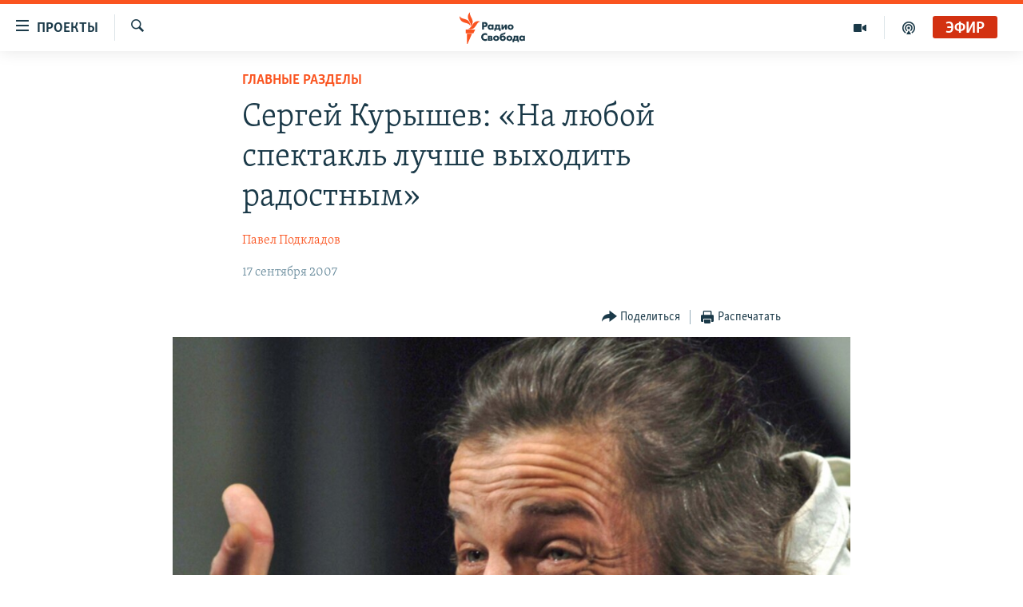

--- FILE ---
content_type: text/html; charset=utf-8
request_url: https://www.svoboda.org/a/412299.html
body_size: 19206
content:

<!DOCTYPE html>
<html lang="ru" dir="ltr" class="no-js">
<head>
<link href="/Content/responsive/RFE/ru-RU/RFE-ru-RU.css?&amp;av=0.0.0.0&amp;cb=374" rel="stylesheet"/>
<script src="https://tags.svoboda.org/rferl-pangea/prod/utag.sync.js"></script> <script type='text/javascript' src='https://www.youtube.com/iframe_api' async></script>
<link rel="manifest" href="/manifest.json">
<script type="text/javascript">
//a general 'js' detection, must be on top level in <head>, due to CSS performance
document.documentElement.className = "js";
var cacheBuster = "374";
var appBaseUrl = "/";
var imgEnhancerBreakpoints = [0, 144, 256, 408, 650, 1023, 1597];
var isLoggingEnabled = false;
var isPreviewPage = false;
var isLivePreviewPage = false;
if (!isPreviewPage) {
window.RFE = window.RFE || {};
window.RFE.cacheEnabledByParam = window.location.href.indexOf('nocache=1') === -1;
const url = new URL(window.location.href);
const params = new URLSearchParams(url.search);
// Remove the 'nocache' parameter
params.delete('nocache');
// Update the URL without the 'nocache' parameter
url.search = params.toString();
window.history.replaceState(null, '', url.toString());
} else {
window.addEventListener('load', function() {
const links = window.document.links;
for (let i = 0; i < links.length; i++) {
links[i].href = '#';
links[i].target = '_self';
}
})
}
// Iframe & Embed detection
var embedProperties = {};
try {
// Reliable way to check if we are in an iframe.
var isIframe = window.self !== window.top;
embedProperties.is_iframe = isIframe;
if (!isIframe) {
embedProperties.embed_context = "main";
} else {
// We are in an iframe. Let's try to access the parent.
// This access will only fail with strict cross-origin (without document.domain).
var parentLocation = window.top.location;
// The access succeeded. Now we explicitly compare the hostname.
if (window.location.hostname === parentLocation.hostname) {
embedProperties.embed_context = "embed_self";
} else {
// Hostname is different (e.g. different subdomain with document.domain)
embedProperties.embed_context = "embed_cross";
}
// Since the access works, we can safely get the details.
embedProperties.url_parent = parentLocation.href;
embedProperties.title_parent = window.top.document.title;
}
} catch (err) {
// We are in an iframe, and an error occurred, probably due to cross-origin restrictions.
embedProperties.is_iframe = true;
embedProperties.embed_context = "embed_cross";
// We cannot access the properties of window.top.
// `document.referrer` can sometimes provide the URL of the parent page.
// It is not 100% reliable, but it is the best we can do in this situation.
embedProperties.url_parent = document.referrer || null;
embedProperties.title_parent = null; // We can't get to the title in a cross-origin scenario.
}
var pwaEnabled = false;
var swCacheDisabled;
</script>
<meta charset="utf-8" />
<title>Сергей Курышев: &#171;На любой спектакль лучше выходить радостным&#187;</title>
<meta name="description" content="23 и 24 сентября, в Москву приезжает петербургский Малый драматический театр — театр Европы со спектаклем &#171;Жизнь и судьба&#187;, поставленным Львом Додиным по роману Василия Гроссмана. Сергея Курышева — одного из ведущих артистов Малого драматического — знает весь театральный мир." />
<meta name="keywords" content="Главные разделы" />
<meta name="viewport" content="width=device-width, initial-scale=1.0" />
<meta http-equiv="X-UA-Compatible" content="IE=edge" />
<meta name="robots" content="max-image-preview:large"><meta name="yandex-verification" content="b0c9281571f3c335" /><meta name="yandex-verification" content="18b059b061a56c18" /><meta name="yandex-verification" content="467654ae30b15a06" /> <script type="text/javascript"> (function(c,l,a,r,i,t,y){ c[a]=c[a]||function(){(c[a].q=c[a].q||[]).push(arguments)}; t=l.createElement(r);t.async=1;t.src="https://www.clarity.ms/tag/"+i; y=l.getElementsByTagName(r)[0];y.parentNode.insertBefore(t,y); })(window, document, "clarity", "script", "qwvj9hjuis"); </script>
<link href="https://www.svoboda.org/a/412299.html" rel="canonical" />
<meta name="apple-mobile-web-app-title" content="RFE/RL" />
<meta name="apple-mobile-web-app-status-bar-style" content="black" />
<meta name="apple-itunes-app" content="app-id=478861937, app-argument=//412299.ltr" />
<meta content="Сергей Курышев: «На любой спектакль лучше выходить радостным»" property="og:title" />
<meta content="23 и 24 сентября, в Москву приезжает петербургский Малый драматический театр — театр Европы со спектаклем «Жизнь и судьба», поставленным Львом Додиным по роману Василия Гроссмана. Сергея Курышева — одного из ведущих артистов Малого драматического — знает весь театральный мир." property="og:description" />
<meta content="article" property="og:type" />
<meta content="https://www.svoboda.org/a/412299.html" property="og:url" />
<meta content="Радио Свобода" property="og:site_name" />
<meta content="https://www.facebook.com/radiosvoboda" property="article:publisher" />
<meta content="https://gdb.rferl.org/69963269-f898-4ddb-8364-1e38ec2a52de_w1200_h630.jpg" property="og:image" />
<meta content="1200" property="og:image:width" />
<meta content="630" property="og:image:height" />
<meta content="322210431200953" property="fb:app_id" />
<meta content="Павел Подкладов" name="Author" />
<meta content="summary_large_image" name="twitter:card" />
<meta content="@SvobodaRadio" name="twitter:site" />
<meta content="https://gdb.rferl.org/69963269-f898-4ddb-8364-1e38ec2a52de_w1200_h630.jpg" name="twitter:image" />
<meta content="Сергей Курышев: «На любой спектакль лучше выходить радостным»" name="twitter:title" />
<meta content="23 и 24 сентября, в Москву приезжает петербургский Малый драматический театр — театр Европы со спектаклем «Жизнь и судьба», поставленным Львом Додиным по роману Василия Гроссмана. Сергея Курышева — одного из ведущих артистов Малого драматического — знает весь театральный мир." name="twitter:description" />
<link rel="amphtml" href="https://www.svoboda.org/amp/412299.html" />
<script type="application/ld+json">{"articleSection":"Главные разделы","isAccessibleForFree":true,"headline":"Сергей Курышев: «На любой спектакль лучше выходить радостным»","inLanguage":"ru-RU","keywords":"Главные разделы","author":{"@type":"Person","url":"https://www.svoboda.org/author/павел-подкладов/ivqv","description":"","image":{"@type":"ImageObject"},"name":"Павел Подкладов"},"datePublished":"2007-09-17 14:00:16Z","dateModified":"2007-09-17 14:00:16Z","publisher":{"logo":{"width":512,"height":220,"@type":"ImageObject","url":"https://www.svoboda.org/Content/responsive/RFE/ru-RU/img/logo.png"},"@type":"NewsMediaOrganization","url":"https://www.svoboda.org","sameAs":["https://www.facebook.com/radiosvoboda","https://twitter.com/SvobodaRadio","http://bit.ly/2vQLCnh","https://t.me/radiosvoboda","https://www.instagram.com/radiosvoboda/"],"name":"Радио Свобода","alternateName":"Радио Свобода"},"@context":"https://schema.org","@type":"NewsArticle","mainEntityOfPage":"https://www.svoboda.org/a/412299.html","url":"https://www.svoboda.org/a/412299.html","description":"23 и 24 сентября, в Москву приезжает петербургский Малый драматический театр — театр Европы со спектаклем «Жизнь и судьба», поставленным Львом Додиным по роману Василия Гроссмана. Сергея Курышева — одного из ведущих артистов Малого драматического — знает весь театральный мир.","image":{"width":1080,"height":608,"@type":"ImageObject","url":"https://gdb.rferl.org/69963269-f898-4ddb-8364-1e38ec2a52de_w1080_h608.jpg"},"name":"Сергей Курышев: «На любой спектакль лучше выходить радостным»"}</script>
<script src="/Scripts/responsive/infographics.b?v=dVbZ-Cza7s4UoO3BqYSZdbxQZVF4BOLP5EfYDs4kqEo1&amp;av=0.0.0.0&amp;cb=374"></script>
<script src="/Scripts/responsive/loader.b?v=C-JLefdHQ4ECvt5x4bMsJCTq2VRkcN8JUkP-IB-DzAI1&amp;av=0.0.0.0&amp;cb=374"></script>
<link rel="icon" type="image/svg+xml" href="/Content/responsive/RFE/img/webApp/favicon.svg" />
<link rel="alternate icon" href="/Content/responsive/RFE/img/webApp/favicon.ico" />
<link rel="mask-icon" color="#ea6903" href="/Content/responsive/RFE/img/webApp/favicon_safari.svg" />
<link rel="apple-touch-icon" sizes="152x152" href="/Content/responsive/RFE/img/webApp/ico-152x152.png" />
<link rel="apple-touch-icon" sizes="144x144" href="/Content/responsive/RFE/img/webApp/ico-144x144.png" />
<link rel="apple-touch-icon" sizes="114x114" href="/Content/responsive/RFE/img/webApp/ico-114x114.png" />
<link rel="apple-touch-icon" sizes="72x72" href="/Content/responsive/RFE/img/webApp/ico-72x72.png" />
<link rel="apple-touch-icon-precomposed" href="/Content/responsive/RFE/img/webApp/ico-57x57.png" />
<link rel="icon" sizes="192x192" href="/Content/responsive/RFE/img/webApp/ico-192x192.png" />
<link rel="icon" sizes="128x128" href="/Content/responsive/RFE/img/webApp/ico-128x128.png" />
<meta name="msapplication-TileColor" content="#ffffff" />
<meta name="msapplication-TileImage" content="/Content/responsive/RFE/img/webApp/ico-144x144.png" />
<link rel="preload" href="/Content/responsive/fonts/Skolar-Lt_Cyrl_v2.4.woff" type="font/woff" as="font" crossorigin="anonymous" />
<link rel="alternate" type="application/rss+xml" title="RFE/RL - Top Stories [RSS]" href="/api/" />
<link rel="sitemap" type="application/rss+xml" href="/sitemap.xml" />
<script type="text/javascript">
var analyticsData = Object.assign(embedProperties, {url:"https://www.svoboda.org/a/412299.html",property_id:"414",article_uid:"412299",page_title:"Сергей Курышев: «На любой спектакль лучше выходить радостным»",page_type:"article",content_type:"article",subcontent_type:"article",last_modified:"2007-09-17 14:00:16Z",pub_datetime:"2007-09-17 14:00:16Z",section:"главные разделы",english_section:"ru_articles",byline:"Павел Подкладов",categories:"ru_articles",domain:"www.svoboda.org",language:"Russian",language_service:"RFERL Russian",platform:"web",copied:"no",copied_article:"",copied_title:"",runs_js:"Yes",cms_release:"8.45.0.0.374",enviro_type:"prod",slug:"",entity:"RFE",short_language_service:"RU",platform_short:"W",page_name:"Сергей Курышев: «На любой спектакль лучше выходить радостным»"});
// Push Analytics data as GTM message (without "event" attribute and before GTM initialization)
window.dataLayer = window.dataLayer || [];
window.dataLayer.push(analyticsData);
</script>
<script type="text/javascript" data-cookiecategory="analytics">
var gtmEventObject = {event: 'page_meta_ready'};window.dataLayer = window.dataLayer || [];window.dataLayer.push(gtmEventObject);
var renderGtm = "true";
if (renderGtm === "true") {
(function(w,d,s,l,i){w[l]=w[l]||[];w[l].push({'gtm.start':new Date().getTime(),event:'gtm.js'});var f=d.getElementsByTagName(s)[0],j=d.createElement(s),dl=l!='dataLayer'?'&l='+l:'';j.async=true;j.src='//www.googletagmanager.com/gtm.js?id='+i+dl;f.parentNode.insertBefore(j,f);})(window,document,'script','dataLayer','GTM-WXZBPZ');
}
</script>
</head>
<body class=" nav-no-loaded cc_theme pg-article pg-article--single-column print-lay-article use-sticky-share nojs-images ">
<noscript><iframe src="https://www.googletagmanager.com/ns.html?id=GTM-WXZBPZ" height="0" width="0" style="display:none;visibility:hidden"></iframe></noscript> <script type="text/javascript" data-cookiecategory="analytics">
var gtmEventObject = {event: 'page_meta_ready'};window.dataLayer = window.dataLayer || [];window.dataLayer.push(gtmEventObject);
var renderGtm = "true";
if (renderGtm === "true") {
(function(w,d,s,l,i){w[l]=w[l]||[];w[l].push({'gtm.start':new Date().getTime(),event:'gtm.js'});var f=d.getElementsByTagName(s)[0],j=d.createElement(s),dl=l!='dataLayer'?'&l='+l:'';j.async=true;j.src='//www.googletagmanager.com/gtm.js?id='+i+dl;f.parentNode.insertBefore(j,f);})(window,document,'script','dataLayer','GTM-WXZBPZ');
}
</script>
<!--Analytics tag js version start-->
<script type="text/javascript" data-cookiecategory="analytics">
var utag_data = Object.assign({}, analyticsData, {pub_year:"2007",pub_month:"09",pub_day:"17",pub_hour:"14",pub_weekday:"Monday"});
if(typeof(TealiumTagFrom)==='function' && typeof(TealiumTagSearchKeyword)==='function') {
var utag_from=TealiumTagFrom();var utag_searchKeyword=TealiumTagSearchKeyword();
if(utag_searchKeyword!=null && utag_searchKeyword!=='' && utag_data["search_keyword"]==null) utag_data["search_keyword"]=utag_searchKeyword;if(utag_from!=null && utag_from!=='') utag_data["from"]=TealiumTagFrom();}
if(window.top!== window.self&&utag_data.page_type==="snippet"){utag_data.page_type = 'iframe';}
try{if(window.top!==window.self&&window.self.location.hostname===window.top.location.hostname){utag_data.platform = 'self-embed';utag_data.platform_short = 'se';}}catch(e){if(window.top!==window.self&&window.self.location.search.includes("platformType=self-embed")){utag_data.platform = 'cross-promo';utag_data.platform_short = 'cp';}}
(function(a,b,c,d){ a="https://tags.svoboda.org/rferl-pangea/prod/utag.js"; b=document;c="script";d=b.createElement(c);d.src=a;d.type="text/java"+c;d.async=true; a=b.getElementsByTagName(c)[0];a.parentNode.insertBefore(d,a); })();
</script>
<!--Analytics tag js version end-->
<!-- Analytics tag management NoScript -->
<noscript>
<img style="position: absolute; border: none;" src="https://ssc.svoboda.org/b/ss/bbgprod,bbgentityrferl/1/G.4--NS/2021117238?pageName=rfe%3aru%3aw%3aarticle%3a%d0%a1%d0%b5%d1%80%d0%b3%d0%b5%d0%b9%20%d0%9a%d1%83%d1%80%d1%8b%d1%88%d0%b5%d0%b2%3a%20%c2%ab%d0%9d%d0%b0%20%d0%bb%d1%8e%d0%b1%d0%be%d0%b9%20%d1%81%d0%bf%d0%b5%d0%ba%d1%82%d0%b0%d0%ba%d0%bb%d1%8c%20%d0%bb%d1%83%d1%87%d1%88%d0%b5%20%d0%b2%d1%8b%d1%85%d0%be%d0%b4%d0%b8%d1%82%d1%8c%20%d1%80%d0%b0%d0%b4%d0%be%d1%81%d1%82%d0%bd%d1%8b%d0%bc%c2%bb&amp;c6=%d0%a1%d0%b5%d1%80%d0%b3%d0%b5%d0%b9%20%d0%9a%d1%83%d1%80%d1%8b%d1%88%d0%b5%d0%b2%3a%20%c2%ab%d0%9d%d0%b0%20%d0%bb%d1%8e%d0%b1%d0%be%d0%b9%20%d1%81%d0%bf%d0%b5%d0%ba%d1%82%d0%b0%d0%ba%d0%bb%d1%8c%20%d0%bb%d1%83%d1%87%d1%88%d0%b5%20%d0%b2%d1%8b%d1%85%d0%be%d0%b4%d0%b8%d1%82%d1%8c%20%d1%80%d0%b0%d0%b4%d0%be%d1%81%d1%82%d0%bd%d1%8b%d0%bc%c2%bb&amp;v36=8.45.0.0.374&amp;v6=D=c6&amp;g=https%3a%2f%2fwww.svoboda.org%2fa%2f412299.html&amp;c1=D=g&amp;v1=D=g&amp;events=event1,event52&amp;c16=rferl%20russian&amp;v16=D=c16&amp;c5=ru_articles&amp;v5=D=c5&amp;ch=%d0%93%d0%bb%d0%b0%d0%b2%d0%bd%d1%8b%d0%b5%20%d1%80%d0%b0%d0%b7%d0%b4%d0%b5%d0%bb%d1%8b&amp;c15=russian&amp;v15=D=c15&amp;c4=article&amp;v4=D=c4&amp;c14=412299&amp;v14=D=c14&amp;v20=no&amp;c17=web&amp;v17=D=c17&amp;mcorgid=518abc7455e462b97f000101%40adobeorg&amp;server=www.svoboda.org&amp;pageType=D=c4&amp;ns=bbg&amp;v29=D=server&amp;v25=rfe&amp;v30=414&amp;v105=D=User-Agent " alt="analytics" width="1" height="1" /></noscript>
<!-- End of Analytics tag management NoScript -->
<!--*** Accessibility links - For ScreenReaders only ***-->
<section>
<div class="sr-only">
<h2>Ссылки для упрощенного доступа</h2>
<ul>
<li><a href="#content" data-disable-smooth-scroll="1">Вернуться к основному содержанию</a></li>
<li><a href="#navigation" data-disable-smooth-scroll="1">Вернутся к главной навигации</a></li>
<li><a href="#txtHeaderSearch" data-disable-smooth-scroll="1">Вернутся к поиску</a></li>
</ul>
</div>
</section>
<div class="fb-quote"></div>
<div dir="ltr">
<div id="page">
<aside>
<div class="c-lightbox overlay-modal">
<div class="c-lightbox__intro">
<h2 class="c-lightbox__intro-title"></h2>
<button class="btn btn--rounded c-lightbox__btn c-lightbox__intro-next" title="Следующий">
<span class="ico ico--rounded ico-chevron-forward"></span>
<span class="sr-only">Следующий</span>
</button>
</div>
<div class="c-lightbox__nav">
<button class="btn btn--rounded c-lightbox__btn c-lightbox__btn--close" title="Закрыть">
<span class="ico ico--rounded ico-close"></span>
<span class="sr-only">Закрыть</span>
</button>
<button class="btn btn--rounded c-lightbox__btn c-lightbox__btn--prev" title="Предыдущий">
<span class="ico ico--rounded ico-chevron-backward"></span>
<span class="sr-only">Предыдущий</span>
</button>
<button class="btn btn--rounded c-lightbox__btn c-lightbox__btn--next" title="Следующий">
<span class="ico ico--rounded ico-chevron-forward"></span>
<span class="sr-only">Следующий</span>
</button>
</div>
<div class="c-lightbox__content-wrap">
<figure class="c-lightbox__content">
<span class="c-spinner c-spinner--lightbox">
<img src="/Content/responsive/img/player-spinner.png"
alt="пожалуйста, подождите"
title="пожалуйста, подождите" />
</span>
<div class="c-lightbox__img">
<div class="thumb">
<img src="" alt="" />
</div>
</div>
<figcaption>
<div class="c-lightbox__info c-lightbox__info--foot">
<span class="c-lightbox__counter"></span>
<span class="caption c-lightbox__caption"></span>
</div>
</figcaption>
</figure>
</div>
<div class="hidden">
<div class="content-advisory__box content-advisory__box--lightbox">
<span class="content-advisory__box-text">На этом изображение содержится контент, который некоторые пользователи могут счесть шокирующим или оскорбительным</span>
<button class="btn btn--transparent content-advisory__box-btn m-t-md" value="text" type="button">
<span class="btn__text">
Нажмите для просмотра
</span>
</button>
</div>
</div>
</div>
<div class="print-dialogue">
<div class="container">
<h3 class="print-dialogue__title section-head">Варианты печати:</h3>
<div class="print-dialogue__opts">
<ul class="print-dialogue__opt-group">
<li class="form__group form__group--checkbox">
<input class="form__check " id="checkboxImages" name="checkboxImages" type="checkbox" checked="checked" />
<label for="checkboxImages" class="form__label m-t-md">Изображения</label>
</li>
<li class="form__group form__group--checkbox">
<input class="form__check " id="checkboxMultimedia" name="checkboxMultimedia" type="checkbox" checked="checked" />
<label for="checkboxMultimedia" class="form__label m-t-md">Мультимедиа</label>
</li>
</ul>
<ul class="print-dialogue__opt-group">
<li class="form__group form__group--checkbox">
<input class="form__check " id="checkboxEmbedded" name="checkboxEmbedded" type="checkbox" checked="checked" />
<label for="checkboxEmbedded" class="form__label m-t-md">Встроенный контент и реклама</label>
</li>
<li class="hidden">
<input class="form__check " id="checkboxComments" name="checkboxComments" type="checkbox" />
<label for="checkboxComments" class="form__label m-t-md">Комментарии</label>
</li>
</ul>
</div>
<div class="print-dialogue__buttons">
<button class="btn btn--secondary close-button" type="button" title="Отменить">
<span class="btn__text ">Отменить</span>
</button>
<button class="btn btn-cust-print m-l-sm" type="button" title="Распечатать">
<span class="btn__text ">Распечатать</span>
</button>
</div>
</div>
</div>
<div class="ctc-message pos-fix">
<div class="ctc-message__inner">Ссылка была скопирована</div>
</div>
</aside>
<div class="hdr-20 hdr-20--big">
<div class="hdr-20__inner">
<div class="hdr-20__max pos-rel">
<div class="hdr-20__side hdr-20__side--primary d-flex">
<label data-for="main-menu-ctrl" data-switcher-trigger="true" data-switch-target="main-menu-ctrl" class="burger hdr-trigger pos-rel trans-trigger" data-trans-evt="click" data-trans-id="menu">
<span class="ico ico-close hdr-trigger__ico hdr-trigger__ico--close burger__ico burger__ico--close"></span>
<span class="ico ico-menu hdr-trigger__ico hdr-trigger__ico--open burger__ico burger__ico--open"></span>
<span class="burger__label">Проекты</span>
</label>
<div class="menu-pnl pos-fix trans-target" data-switch-target="main-menu-ctrl" data-trans-id="menu">
<div class="menu-pnl__inner">
<nav class="main-nav menu-pnl__item menu-pnl__item--first">
<ul class="main-nav__list accordeon" data-analytics-tales="false" data-promo-name="link" data-location-name="nav,secnav">
<li class="main-nav__item accordeon__item" data-switch-target="menu-item-3486">
<label class="main-nav__item-name main-nav__item-name--label accordeon__control-label" data-switcher-trigger="true" data-for="menu-item-3486">
Радио
<span class="ico ico-chevron-down main-nav__chev"></span>
</label>
<div class="main-nav__sub-list">
<a class="main-nav__item-name main-nav__item-name--link main-nav__item-name--sub" href="/programs" title="Радиопрограммы" >Радиопрограммы</a>
<a class="main-nav__item-name main-nav__item-name--link main-nav__item-name--sub" href="https://www.svoboda.org/p/7451.html" title="Подкасты" >Подкасты</a>
<a class="main-nav__item-name main-nav__item-name--link main-nav__item-name--sub" href="/schedule/radio.html#live-now" title="Расписание вещания" >Расписание вещания</a>
</div>
</li>
<li class="main-nav__item">
<a class="main-nav__item-name main-nav__item-name--link" href="/authors" title="Авторские проекты" data-item-name="responsive-authors" >Авторские проекты</a>
</li>
<li class="main-nav__item">
<a class="main-nav__item-name main-nav__item-name--link" href="/quotations" title="Цитаты Свободы" data-item-name="quotes-of-liberty" >Цитаты Свободы</a>
</li>
<li class="main-nav__item">
<a class="main-nav__item-name main-nav__item-name--link" href="/opinions" title="Мнения" data-item-name="opinions_resp" >Мнения</a>
</li>
<li class="main-nav__item">
<a class="main-nav__item-name main-nav__item-name--link" href="/regions" title="Регионы" data-item-name="regions" >Регионы</a>
</li>
<li class="main-nav__item">
<a class="main-nav__item-name main-nav__item-name--link" href="/subscribe" title="Подпишитесь на рассылку" data-item-name="mail-list" >Подпишитесь на рассылку</a>
</li>
</ul>
</nav>
<div class="menu-pnl__item">
<a href="https://www.sibreal.org" class="menu-pnl__item-link" alt="Сибирь.Реалии">Сибирь.Реалии</a>
<a href="https://www.severreal.org" class="menu-pnl__item-link" alt="Север.Реалии">Север.Реалии</a>
</div>
<div class="menu-pnl__item menu-pnl__item--social">
<h5 class="menu-pnl__sub-head">Социальные сети</h5>
<a href="https://www.facebook.com/radiosvoboda" title="Мы в Facebook" data-analytics-text="follow_on_facebook" class="btn btn--rounded btn--social-inverted menu-pnl__btn js-social-btn btn-facebook" target="_blank" rel="noopener">
<span class="ico ico-facebook-alt ico--rounded"></span>
</a>
<a href="https://twitter.com/SvobodaRadio" title="Мы в Twitter" data-analytics-text="follow_on_twitter" class="btn btn--rounded btn--social-inverted menu-pnl__btn js-social-btn btn-twitter" target="_blank" rel="noopener">
<span class="ico ico-twitter ico--rounded"></span>
</a>
<a href="http://bit.ly/2vQLCnh" title="Присоединяйтесь в Youtube" data-analytics-text="follow_on_youtube" class="btn btn--rounded btn--social-inverted menu-pnl__btn js-social-btn btn-youtube" target="_blank" rel="noopener">
<span class="ico ico-youtube ico--rounded"></span>
</a>
<a href="https://t.me/radiosvoboda" title="Подпишитесь в Telegram" data-analytics-text="follow_on_telegram" class="btn btn--rounded btn--social-inverted menu-pnl__btn js-social-btn btn-telegram" target="_blank" rel="noopener">
<span class="ico ico-telegram ico--rounded"></span>
</a>
<a href="https://www.instagram.com/radiosvoboda/" title="Подпишитесь на нашу страницу в Instagram" data-analytics-text="follow_on_instagram" class="btn btn--rounded btn--social-inverted menu-pnl__btn js-social-btn btn-instagram" target="_blank" rel="noopener">
<span class="ico ico-instagram ico--rounded"></span>
</a>
</div>
<div class="menu-pnl__item">
<a href="/navigation/allsites" class="menu-pnl__item-link">
<span class="ico ico-languages "></span>
Все сайты РСЕ/РС
</a>
</div>
</div>
</div>
<label data-for="top-search-ctrl" data-switcher-trigger="true" data-switch-target="top-search-ctrl" class="top-srch-trigger hdr-trigger">
<span class="ico ico-close hdr-trigger__ico hdr-trigger__ico--close top-srch-trigger__ico top-srch-trigger__ico--close"></span>
<span class="ico ico-search hdr-trigger__ico hdr-trigger__ico--open top-srch-trigger__ico top-srch-trigger__ico--open"></span>
</label>
<div class="srch-top srch-top--in-header" data-switch-target="top-search-ctrl">
<div class="container">
<form action="/s" class="srch-top__form srch-top__form--in-header" id="form-topSearchHeader" method="get" role="search"><label for="txtHeaderSearch" class="sr-only">Искать</label>
<input type="text" id="txtHeaderSearch" name="k" placeholder="текст для поиска..." accesskey="s" value="" class="srch-top__input analyticstag-event" onkeydown="if (event.keyCode === 13) { FireAnalyticsTagEventOnSearch('search', $dom.get('#txtHeaderSearch')[0].value) }" />
<button title="Искать" type="submit" class="btn btn--top-srch analyticstag-event" onclick="FireAnalyticsTagEventOnSearch('search', $dom.get('#txtHeaderSearch')[0].value) ">
<span class="ico ico-search"></span>
</button></form>
</div>
</div>
<a href="/" class="main-logo-link">
<img src="/Content/responsive/RFE/ru-RU/img/logo-compact.svg?cb=374" class="main-logo main-logo--comp" alt="site logo">
<img src="/Content/responsive/RFE/ru-RU/img/logo.svg?cb=374" class="main-logo main-logo--big" alt="site logo">
</a>
</div>
<div class="hdr-20__side hdr-20__side--secondary d-flex">
<a href="/p/7451.html" title="подкасты" class="hdr-20__secondary-item" data-item-name="podcast">
<span class="ico ico-podcast hdr-20__secondary-icon"></span>
</a>
<a href="/z/959" title="Видео" class="hdr-20__secondary-item" data-item-name="video">
<span class="ico ico-video hdr-20__secondary-icon"></span>
</a>
<a href="/s" title="Искать" class="hdr-20__secondary-item hdr-20__secondary-item--search" data-item-name="search">
<span class="ico ico-search hdr-20__secondary-icon hdr-20__secondary-icon--search"></span>
</a>
<div class="hdr-20__secondary-item live-b-drop">
<div class="live-b-drop__off">
<a href="/live/audio/81" class="live-b-drop__link" title="Эфир" data-item-name="live">
<span class="badge badge--live-btn badge--live">
Эфир
</span>
</a>
</div>
<div class="live-b-drop__on hidden">
<label data-for="live-ctrl" data-switcher-trigger="true" data-switch-target="live-ctrl" class="live-b-drop__label pos-rel">
<span class="badge badge--live badge--live-btn">
Эфир
</span>
<span class="ico ico-close live-b-drop__label-ico live-b-drop__label-ico--close"></span>
</label>
<div class="live-b-drop__panel" id="targetLivePanelDiv" data-switch-target="live-ctrl"></div>
</div>
</div>
<div class="srch-bottom">
<form action="/s" class="srch-bottom__form d-flex" id="form-bottomSearch" method="get" role="search"><label for="txtSearch" class="sr-only">Искать</label>
<input type="search" id="txtSearch" name="k" placeholder="текст для поиска..." accesskey="s" value="" class="srch-bottom__input analyticstag-event" onkeydown="if (event.keyCode === 13) { FireAnalyticsTagEventOnSearch('search', $dom.get('#txtSearch')[0].value) }" />
<button title="Искать" type="submit" class="btn btn--bottom-srch analyticstag-event" onclick="FireAnalyticsTagEventOnSearch('search', $dom.get('#txtSearch')[0].value) ">
<span class="ico ico-search"></span>
</button></form>
</div>
</div>
<img src="/Content/responsive/RFE/ru-RU/img/logo-print.gif?cb=374" class="logo-print" loading="lazy" alt="site logo">
<img src="/Content/responsive/RFE/ru-RU/img/logo-print_color.png?cb=374" class="logo-print logo-print--color" loading="lazy" alt="site logo">
</div>
</div>
</div>
<script>
if (document.body.className.indexOf('pg-home') > -1) {
var nav2In = document.querySelector('.hdr-20__inner');
var nav2Sec = document.querySelector('.hdr-20__side--secondary');
var secStyle = window.getComputedStyle(nav2Sec);
if (nav2In && window.pageYOffset < 150 && secStyle['position'] !== 'fixed') {
nav2In.classList.add('hdr-20__inner--big')
}
}
</script>
<div class="c-hlights c-hlights--breaking c-hlights--no-item" data-hlight-display="mobile,desktop">
<div class="c-hlights__wrap container p-0">
<div class="c-hlights__nav">
<a role="button" href="#" title="Предыдущий">
<span class="ico ico-chevron-backward m-0"></span>
<span class="sr-only">Предыдущий</span>
</a>
<a role="button" href="#" title="Следующий">
<span class="ico ico-chevron-forward m-0"></span>
<span class="sr-only">Следующий</span>
</a>
</div>
<span class="c-hlights__label">
<span class="">Новость часа</span>
<span class="switcher-trigger">
<label data-for="more-less-1" data-switcher-trigger="true" class="switcher-trigger__label switcher-trigger__label--more p-b-0" title="Показать больше">
<span class="ico ico-chevron-down"></span>
</label>
<label data-for="more-less-1" data-switcher-trigger="true" class="switcher-trigger__label switcher-trigger__label--less p-b-0" title="Свернуть">
<span class="ico ico-chevron-up"></span>
</label>
</span>
</span>
<ul class="c-hlights__items switcher-target" data-switch-target="more-less-1">
</ul>
</div>
</div> <div id="content">
<main class="container">
<div class="hdr-container">
<div class="row">
<div class="col-xs-12 col-sm-12 col-md-10 col-md-offset-1">
<div class="row">
<div class="col-category col-xs-12 col-md-8 col-md-offset-2"> <div class="category js-category">
<a class="" href="/z/11">Главные разделы</a> </div>
</div><div class="col-title col-xs-12 col-md-8 col-md-offset-2"> <h1 class="title pg-title">
Сергей Курышев: &#171;На любой спектакль лучше выходить радостным&#187;
</h1>
</div><div class="col-publishing-details col-xs-12 col-md-8 col-md-offset-2"> <div class="publishing-details ">
<div class="links">
<ul class="links__list">
<li class="links__item">
<a class="links__item-link" href="/author/павел-подкладов/ivqv" title="Павел Подкладов">Павел Подкладов</a>
</li>
</ul>
</div>
<div class="published">
<span class="date" >
<time pubdate="pubdate" datetime="2007-09-17T17:00:16+03:00">
17 сентября 2007
</time>
</span>
</div>
</div>
</div><div class="col-xs-12 col-md-8 col-md-offset-2"> <div class="col-article-tools pos-rel article-share">
<div class="col-article-tools__end">
<div class="share--box">
<div class="sticky-share-container" style="display:none">
<div class="container">
<a href="https://www.svoboda.org" id="logo-sticky-share">&nbsp;</a>
<div class="pg-title pg-title--sticky-share">
Сергей Курышев: &#171;На любой спектакль лучше выходить радостным&#187;
</div>
<div class="sticked-nav-actions">
<!--This part is for sticky navigation display-->
<p class="buttons link-content-sharing p-0 ">
<button class="btn btn--link btn-content-sharing p-t-0 " id="btnContentSharing" value="text" role="Button" type="" title="поделиться в других соцсетях">
<span class="ico ico-share ico--l"></span>
<span class="btn__text ">
Поделиться
</span>
</button>
</p>
<aside class="content-sharing js-content-sharing js-content-sharing--apply-sticky content-sharing--sticky"
role="complementary"
data-share-url="https://www.svoboda.org/a/412299.html" data-share-title="Сергей Курышев: &#171;На любой спектакль лучше выходить радостным&#187;" data-share-text="23 и 24 сентября, в Москву приезжает петербургский Малый драматический театр — театр Европы со спектаклем &#171;Жизнь и судьба&#187;, поставленным Львом Додиным по роману Василия Гроссмана. Сергея Курышева — одного из ведущих артистов Малого драматического — знает весь театральный мир.">
<div class="content-sharing__popover">
<h6 class="content-sharing__title">Поделиться</h6>
<button href="#close" id="btnCloseSharing" class="btn btn--text-like content-sharing__close-btn">
<span class="ico ico-close ico--l"></span>
</button>
<ul class="content-sharing__list">
<li class="content-sharing__item">
<div class="ctc ">
<input type="text" class="ctc__input" readonly="readonly">
<a href="" js-href="https://www.svoboda.org/a/412299.html" class="content-sharing__link ctc__button">
<span class="ico ico-copy-link ico--rounded ico--s"></span>
<span class="content-sharing__link-text">Скопировать ссылку</span>
</a>
</div>
</li>
<li class="content-sharing__item">
<a href="https://facebook.com/sharer.php?u=https%3a%2f%2fwww.svoboda.org%2fa%2f412299.html"
data-analytics-text="share_on_facebook"
title="Facebook" target="_blank"
class="content-sharing__link js-social-btn">
<span class="ico ico-facebook ico--rounded ico--s"></span>
<span class="content-sharing__link-text">Facebook</span>
</a>
</li>
<li class="content-sharing__item">
<a href="https://twitter.com/share?url=https%3a%2f%2fwww.svoboda.org%2fa%2f412299.html&amp;text=%d0%a1%d0%b5%d1%80%d0%b3%d0%b5%d0%b9+%d0%9a%d1%83%d1%80%d1%8b%d1%88%d0%b5%d0%b2%3a+%c2%ab%d0%9d%d0%b0+%d0%bb%d1%8e%d0%b1%d0%be%d0%b9+%d1%81%d0%bf%d0%b5%d0%ba%d1%82%d0%b0%d0%ba%d0%bb%d1%8c+%d0%bb%d1%83%d1%87%d1%88%d0%b5+%d0%b2%d1%8b%d1%85%d0%be%d0%b4%d0%b8%d1%82%d1%8c+%d1%80%d0%b0%d0%b4%d0%be%d1%81%d1%82%d0%bd%d1%8b%d0%bc%c2%bb"
data-analytics-text="share_on_twitter"
title="X (Twitter)" target="_blank"
class="content-sharing__link js-social-btn">
<span class="ico ico-twitter ico--rounded ico--s"></span>
<span class="content-sharing__link-text">X (Twitter)</span>
</a>
</li>
<li class="content-sharing__item">
<a href="https://telegram.me/share/url?url=https%3a%2f%2fwww.svoboda.org%2fa%2f412299.html"
data-analytics-text="share_on_telegram"
title="Telegram" target="_blank"
class="content-sharing__link js-social-btn">
<span class="ico ico-telegram ico--rounded ico--s"></span>
<span class="content-sharing__link-text">Telegram</span>
</a>
</li>
<li class="content-sharing__item visible-xs-inline-block visible-sm-inline-block">
<a href="whatsapp://send?text=https%3a%2f%2fwww.svoboda.org%2fa%2f412299.html"
data-analytics-text="share_on_whatsapp"
title="WhatsApp" target="_blank"
class="content-sharing__link js-social-btn">
<span class="ico ico-whatsapp ico--rounded ico--s"></span>
<span class="content-sharing__link-text">WhatsApp</span>
</a>
</li>
<li class="content-sharing__item visible-md-inline-block visible-lg-inline-block">
<a href="https://web.whatsapp.com/send?text=https%3a%2f%2fwww.svoboda.org%2fa%2f412299.html"
data-analytics-text="share_on_whatsapp_desktop"
title="WhatsApp" target="_blank"
class="content-sharing__link js-social-btn">
<span class="ico ico-whatsapp ico--rounded ico--s"></span>
<span class="content-sharing__link-text">WhatsApp</span>
</a>
</li>
<li class="content-sharing__item">
<a href="mailto:?body=https%3a%2f%2fwww.svoboda.org%2fa%2f412299.html&amp;subject=Сергей Курышев: &#171;На любой спектакль лучше выходить радостным&#187;"
title="Email"
class="content-sharing__link ">
<span class="ico ico-email ico--rounded ico--s"></span>
<span class="content-sharing__link-text">Email</span>
</a>
</li>
</ul>
</div>
</aside>
</div>
</div>
</div>
<div class="links">
<p class="buttons link-content-sharing p-0 ">
<button class="btn btn--link btn-content-sharing p-t-0 " id="btnContentSharing" value="text" role="Button" type="" title="поделиться в других соцсетях">
<span class="ico ico-share ico--l"></span>
<span class="btn__text ">
Поделиться
</span>
</button>
</p>
<aside class="content-sharing js-content-sharing " role="complementary"
data-share-url="https://www.svoboda.org/a/412299.html" data-share-title="Сергей Курышев: &#171;На любой спектакль лучше выходить радостным&#187;" data-share-text="23 и 24 сентября, в Москву приезжает петербургский Малый драматический театр — театр Европы со спектаклем &#171;Жизнь и судьба&#187;, поставленным Львом Додиным по роману Василия Гроссмана. Сергея Курышева — одного из ведущих артистов Малого драматического — знает весь театральный мир.">
<div class="content-sharing__popover">
<h6 class="content-sharing__title">Поделиться</h6>
<button href="#close" id="btnCloseSharing" class="btn btn--text-like content-sharing__close-btn">
<span class="ico ico-close ico--l"></span>
</button>
<ul class="content-sharing__list">
<li class="content-sharing__item">
<div class="ctc ">
<input type="text" class="ctc__input" readonly="readonly">
<a href="" js-href="https://www.svoboda.org/a/412299.html" class="content-sharing__link ctc__button">
<span class="ico ico-copy-link ico--rounded ico--l"></span>
<span class="content-sharing__link-text">Скопировать ссылку</span>
</a>
</div>
</li>
<li class="content-sharing__item">
<a href="https://facebook.com/sharer.php?u=https%3a%2f%2fwww.svoboda.org%2fa%2f412299.html"
data-analytics-text="share_on_facebook"
title="Facebook" target="_blank"
class="content-sharing__link js-social-btn">
<span class="ico ico-facebook ico--rounded ico--l"></span>
<span class="content-sharing__link-text">Facebook</span>
</a>
</li>
<li class="content-sharing__item">
<a href="https://twitter.com/share?url=https%3a%2f%2fwww.svoboda.org%2fa%2f412299.html&amp;text=%d0%a1%d0%b5%d1%80%d0%b3%d0%b5%d0%b9+%d0%9a%d1%83%d1%80%d1%8b%d1%88%d0%b5%d0%b2%3a+%c2%ab%d0%9d%d0%b0+%d0%bb%d1%8e%d0%b1%d0%be%d0%b9+%d1%81%d0%bf%d0%b5%d0%ba%d1%82%d0%b0%d0%ba%d0%bb%d1%8c+%d0%bb%d1%83%d1%87%d1%88%d0%b5+%d0%b2%d1%8b%d1%85%d0%be%d0%b4%d0%b8%d1%82%d1%8c+%d1%80%d0%b0%d0%b4%d0%be%d1%81%d1%82%d0%bd%d1%8b%d0%bc%c2%bb"
data-analytics-text="share_on_twitter"
title="X (Twitter)" target="_blank"
class="content-sharing__link js-social-btn">
<span class="ico ico-twitter ico--rounded ico--l"></span>
<span class="content-sharing__link-text">X (Twitter)</span>
</a>
</li>
<li class="content-sharing__item">
<a href="https://telegram.me/share/url?url=https%3a%2f%2fwww.svoboda.org%2fa%2f412299.html"
data-analytics-text="share_on_telegram"
title="Telegram" target="_blank"
class="content-sharing__link js-social-btn">
<span class="ico ico-telegram ico--rounded ico--l"></span>
<span class="content-sharing__link-text">Telegram</span>
</a>
</li>
<li class="content-sharing__item visible-xs-inline-block visible-sm-inline-block">
<a href="whatsapp://send?text=https%3a%2f%2fwww.svoboda.org%2fa%2f412299.html"
data-analytics-text="share_on_whatsapp"
title="WhatsApp" target="_blank"
class="content-sharing__link js-social-btn">
<span class="ico ico-whatsapp ico--rounded ico--l"></span>
<span class="content-sharing__link-text">WhatsApp</span>
</a>
</li>
<li class="content-sharing__item visible-md-inline-block visible-lg-inline-block">
<a href="https://web.whatsapp.com/send?text=https%3a%2f%2fwww.svoboda.org%2fa%2f412299.html"
data-analytics-text="share_on_whatsapp_desktop"
title="WhatsApp" target="_blank"
class="content-sharing__link js-social-btn">
<span class="ico ico-whatsapp ico--rounded ico--l"></span>
<span class="content-sharing__link-text">WhatsApp</span>
</a>
</li>
<li class="content-sharing__item">
<a href="mailto:?body=https%3a%2f%2fwww.svoboda.org%2fa%2f412299.html&amp;subject=Сергей Курышев: &#171;На любой спектакль лучше выходить радостным&#187;"
title="Email"
class="content-sharing__link ">
<span class="ico ico-email ico--rounded ico--l"></span>
<span class="content-sharing__link-text">Email</span>
</a>
</li>
</ul>
</div>
</aside>
<p class="link-print hidden-xs buttons p-0">
<button class="btn btn--link btn-print p-t-0" onclick="if (typeof FireAnalyticsTagEvent === 'function') {FireAnalyticsTagEvent({ on_page_event: 'print_story' });}return false" title="(CTRL+P)">
<span class="ico ico-print"></span>
<span class="btn__text">Распечатать</span>
</button>
</p>
</div>
</div>
</div>
</div>
</div><div class="col-multimedia col-xs-12 col-md-10 col-md-offset-1"> <div class="cover-media">
<figure class="media-image js-media-expand">
<div class="img-wrap">
<div class="thumb thumb16_9">
<img src="https://gdb.rferl.org/69963269-f898-4ddb-8364-1e38ec2a52de_w250_r1_s.jpg" alt="Сергей Курышев" />
</div>
</div>
<figcaption>
<span class="caption">Сергей Курышев</span>
</figcaption>
</figure>
</div>
</div>
</div>
</div>
</div>
</div>
<div class="body-container">
<div class="row">
<div class="col-xs-12 col-sm-12 col-md-10 col-md-offset-1">
<div class="row">
<div class="col-xs-12 col-sm-12 col-md-8 col-lg-8 col-md-offset-2">
<div id="article-content" class="content-floated-wrap fb-quotable">
<div class="wsw">
<p> <em> 23 и 24 сентября, в Москву приезжает петербургский Малый драматический театр — театр Европы со спектаклем «Жизнь и судьба», поставленным Львом Додиным по роману Василия Гроссмана. Не надо никому доказывать, что у Додина — потрясающая труппа. Хотя актеры МДТ, наверное, не так популярны в общепринятом смысле этого слова, как герои всяческих «бригад», «бумеров» и «дозоров». Но, как однажды сказал замечательный театровед Алексей Бартошевич, «они популярны у того, у кого нужно». Сергея Курышева — одного из ведущих артистов Малого драматического — знает весь театральный мир, он занят, в основном — в главных ролях, практически во всех спектаклях Льва Додина. </em> </p><br /> <p> Говорят, что во Французском толковом словаре, в главе «Интеллигенция», есть подраздел, посвященный российской интеллигенции. А я бы добавил туда еще и такой специальный термин как «петербургский интеллигент», и в качестве примера назвал бы Сергея Курышева. Он один из любимцев Льва Додина, великий режиссер практически всегда доверяет ему самые значительные роли в своих спектаклях. Среди них — чеховский Тригорин, дядя Ваня, Платонов, Кириллов в «Бесах» Федора Михайловича Достоевского, Френк в «Молли Суини», Глостер в «Короле Лире». В спектакле «Жизнь и судьба» артист играет главного героя, физика-ядерщика Виктора Павловича Штрума. Эту роль Курышева некоторые критики назвали «психологически виртуозной». Между тем, Сергей Курышев вовсе не похож на знаменитого артиста, и уж тем более — премьера. При всей своей стати Сергей на сцене и в обычной жизни кажется немного застенчивым, угловатым, о себе говорит просто и открыто. Глаза загораются тогда, когда он начинает рассказывать об учителях и партнерах. Я спросил своего собеседника: </p><br /> <p> <strong> — Не кажется ли вам странным выходить каждый день на сцену к нескольким сотням зрителей, проживать чужие жизни под диктовку другого человека и получать за это в награду некий полуязыческий ритуал, называемый аплодисментами? </strong> <br /> — Наверное, это со стороны кажется странным, а для меня это уже нормальное занятие. Несмотря на диктат автора пьесы, диктат режиссера это все-таки что-то и твое, это в каком-то смысле самовыражение, не только пристройка или попытка осознать, что делает твой герой, что он чувствует, но и попытка осознать самого себя. </p><br /> <p> <strong> — Вы, безусловно, как-то влияете на героя своими чертами, своей психофизикой. А бывает обратное влияние героя на вас? </strong> <br /> — Это вопрос, который я себе часто задаю, он очень интересен. Я точно знаю, что влияет, а вот каким образом, как это происходит, каков механизм этого действия, я не знаю. Он очень странный, может, даже опасный для многих. Несколько десятков, а, может, и сотню раз я смотрел «Братья и сестры» (у меня там очень маленькая роль), поэтому я имею возможность посмотреть со стороны, я очень люблю этот спектакль. И вдруг для меня Петр Михайлович Симак, Сергей Афанасьевич Власов, Игорь Юрьевич Иванов становятся моложе. Они действительно молодеют, они не такие, какие были в день премьеры, в 85-м году, они моложе. Даже внешние изменения происходит, я уж не говорю о внутренних процессах, о них мне говорить сложно, это тема для чьей-нибудь диссертации. </p><br /> <p> <strong> — Вам никогда актерство не было в тягость? Вы все-таки человек, хлебнувшей другой профессии, хотя бы немножечко, но выучившийся на журналиста. </strong> <br /> — Нет, мне это нравилось. Мне, конечно, было неожиданно то, что случилось, скажем, в институте, потому что я пришел поступать в Театральный институт довольно случайно, но это мне нравится. Я сейчас не очень представляю, как бы я мог обойтись без театра. Наверное, при каких-то исключительных обстоятельствах мог бы, как эмигранты живут без родины, но мне бы не хотелось. </p><br /> <p> <strong> — Одна женщина задала мне вопрос, как это актеры могут выходить сотни раз в одной и той же роли, не наскучивает ли? </strong> <br /> — Я вспоминаю, как мы играли в 90-х годах спектакль «Гаудеамус», у нас были длительные гастроли, когда мы его играли сорок раз подряд. Вот тут начинаешь задумываться о том, что пора бы уже этот цикл прекратить на время. Усталость физическая, конечно есть, но, в принципе, не наскучивает, не надоедает. Во-первых, если ты готовишься к роли, если тебе нравится роль, то ты всегда найдешь в ней что-то новое. Иногда в одной фразе, иногда в каком-то движении в твоей душе, в душе твоего героя. Этого, естественно, не заметят зрители. Для меня это уже интересно. </p><br /> <p> <strong> — Хотел спросить о такой вещи, вызывающей споры: должен ли быть актер философом, мудрым человеком, или он должен быть чистым, как белый лист? В этом смысле интересен ваш опыт, вы все-таки пришли с журналистского факультета. Вот этот опыт, знания какие-то вам помогали в актерской работе или иногда мешали? </strong> <br /> — Во всяком случае, не мешали. Не хочется говорить на своем примере. Я не помню глупого актера, который бы замечательно играл, в театре такого не было. Удивительный ансамбль был у Георгия Александровича Товстоногова в конце 50-х — в 70-е годы. Кто же там был глупый? Все были умницами. Чистого листа у них не было. А мне эти артисты дороги, это первые, кого я вспоминаю. С Евгением Алексеевичем Лебедевым мы играли в «Вишневом саде», а с Олегом Ивановичем Борисовым мы этот же «Вишневый сад» репетировали. Он не смог участвовать в спектакле, уже тяжело заболел. Интересно наблюдать на репетициях за Борисовым, как он слушал, как он записывал, как он задавал вопросы, какие вопросы он задавал. Иногда задавал простейшие вопросы, но ответ на эти вопросы часто становился ответом на какие-то более серьезные вещи в нашем театре. Я думаю, что отношение серьезное, но это именно в нашем театре, а других театров я, к счастью, или, к сожалению, пока не знаю. Мне очень приятно работать с моими партнерами, они, может быть, мало известны, скажем, по кино. Работать с Петей Семаком, с Ивановым, с Завьяловым, с Татьяной Шестаковой, с Ириной Тычининой, моей однокурсницей, и многими другими. Ты очень много получаешь. Это серьезные, умные, читающие и очень хорошо играющие люди. Это, конечно, люди, объединенные определенной идеей, что выражается в репертуаре, и объединенные своим учителем, потому что очень и очень многие из нас учились у Льва Абрамовича. </p><br /> <p> <strong> — Наверное, секрет додинских спектаклей кроется, наряду со всем прочим, в каком-то особом подходе к актерам, становящимися на сцене отнюдь не покорными исполнителями воли автора и режиссера, а творцами своих героев, людьми, страдающими теми персонажами, жизни которых им приходится проживать на сцене. </strong> <br /> — Друзья мои, не театральные, говорят, что не видно режиссуры, вроде все само собой. Это, мне кажется, новая ступень режиссуры, когда ее не видно. Но она существует, и она очень жесткая. В том-то и дело, что режиссер так работает с актером, так проверяет роли и доверяется актеру и, в то же время, проводит свою линию, свое понимание, если не навязывает, то предлагает и заражает своим пониманием роли. Естественно, в массовых сценах в «Братьях и сестрах» поражает, что каждый из 30 человек занят своим делом. На крошечной площадке выстроить это, организовать, с каждым актером побеседовать и каждого, если не заставить, то направить в какую-то сторону, это удивительное свойство Льва Абрамовича Додина. Я понимаю, что это удивительный спектакль, в котором я счастлив быть и монтировщиком, это спектакль намного и намного выше тех спектаклей, большинства того, что происходит в театральной жизни и России, и Европы. И я понимаю, что твой режиссер, с которым ты можешь и не соглашаться, и спорить, и слушать его замечания, и раздражаться, что твой режиссер все-таки лучший режиссер. С годами это понимание усиливается. </p><br /> <p> <strong> — Вы, в основном, воспринимаете Додина прагматично, умом перевариваете что-то или можете его с полуслова, с полувзгляда, эмоцией понять? </strong> <br /> — В репетициях мне хочется услышать побольше, но я, конечно, что-то понимаю, на мой взгляд, довольно быстро. Часто достаточно одного замечания, одного движения со стороны Льва Абрамовича, и мы уже понимаем, о чем говорим. Потому что в репетициях обычно мы подробно обговариваем что-то, чего-то добиваемся, часто даже не словами, а показом. Лев Абрамович удивительно показывает — и сам заражается, и других заражает. Я помню, как несколько раз, практически по тексту чеховскому, он проигрывал роль Сони в «Дяде Ване» или роль Марии Грековой в «Пьесе без названия». Это в шутку, но на самом деле и всерьез — он лучший исполнитель Маши Грековой в «Пьесе без названия». Никто из девочек этого не добился. </p><br /> <p> Часа за два до разговора с Сергеем Курышевым, в фойе я стал свидетелем речевой разминки артистов Малого Драматического Театра. Она заключалась в том, что народные и заслуженные артисты вместе с молодежью, собравшись в круг, громогласно и воодушевленно несли какую-то тарабарщину, повинуясь дирижерским жестами очень симпатичного немолодого человека, который, по-моему, был увлечен процессом не менее своих подопечных. Я, конечно же, спросил своего собеседника и об этом примечательном явлении в жизни его театра. </p><br /> <p> <strong> — Существуют ли какие-то не только духовные основы, а чисто практические, отличающие вашу команду от других? Вы, например, собираетесь до спектакля, разминаетесь очень своеобразно. </strong> <br /> — Речевые разминки у нас обязательны во всех спектаклях, за редчайшим исключением. Их проводит Валерий Николаевич Галендеев, наш педагог по речи, заместитель художественного руководителя, профессор. Мы с ним знакомы еще с института. Кроме того, что мы разминаем речевой аппарат, Галендеев дает еще какой-то заряд, толчок и направление к правильному темпоритму для спектакля. Это не просто правильное произнесение какой-то определенной поговорки. У него, кстати, бывает три-четыре разминки, и ни одна на другую не похожа, он всегда придумывает новые выражения, словосочетания, поднимает настроение, даже это важно. Мое глубокое убеждение, что на любой, даже самый серьезный спектакль лучше выходить радостным. Это помогает понять даже трагические стороны спектакля. Конечно, хорошее настроение очень важно. Не всегда это случается, по личным причинам, все в жизни бывает, но лучше так. И, например, от такого спектакля как «Бесы», поскольку он начинается очень рано, у меня с утра поднимается настроение. И многие из наших актеров, если не все любят этот спектакль, он очень редко идет, к нему готовятся как-то заранее, может быть, бессознательно. Но настроение утром хорошее. Перед некоторыми спектаклями другие разминки: вокальные на «Бесах», в «Пьесе без названия», «Гаудеамусе», «Клаустрофобии», акробатические, если нужно, танцевальные, музыкальные — в некоторых спектаклях приходится играть на духовых инструментах. </p><br /> <p> <strong> — Вы специально научились или просто учились до этого? </strong> <br /> — Многие специально учились. Я, как медведь, учился нотной грамоте, учился нажимать на клапаны трубы. </p><br /> <p> <strong> — Итак, через неделю москвичи увидят Малый Драматический Театр — Театр Европы с новым спектаклем Льва Додина «Жизнь и судьба». Для нас, любителей творчества МДТ, я уверен, это будет праздник великого искусства. А для додинской труппы — очередной экзамен. Так уж повелось, что московский зритель, по мнению многих актеров этого театра, часто становится для них самым трудным. Вот я разговаривал с Ксенией Раппопорт и задавал вопрос Льву Абрамовичу по поводу Москвы. Не только они говорят, что Москва всегда была трудна для МДТ, для актеров и для Додина, в частности. Для вас она также трудна в смысле зрительского восприятия? </strong> <br /> — В смысле зрительского восприятия, может быть, и нет. По некоторым реакциям во время спектакля отличается зритель питерский и московский. Не думаю, что эти отличия значительны, так же как они незначительны в отношении европейских городов, скажем. Но наше сознание, что ты приезжаешь в Москву, это столица, очень театральный город, здесь много театральной критики, а если приезжаешь на гастроли в Москву, значит, ее будет много, они более строгие, они все-таки московские, а мы — питерские. Сознательно и бессознательно начинаешь немножко напрягаться, это чувствуется. Но это не из-за того, что Москва жестокий и злой город, а театроведы в Москве страшные и злые люди, которые ненавидят питерский татар. </p><br /> <p> <strong> — Неужели вас никогда не обижали театроведы? </strong> <br /> — Я не помню такого. Писали глупости иногда, но не злые. Я бы не сказал, что со всеми я бы захотел второй раз встретиться, скажем так, но злого не было. </p><br />
</div>
<div class="footer-toolbar">
<div class="share--box">
<div class="sticky-share-container" style="display:none">
<div class="container">
<a href="https://www.svoboda.org" id="logo-sticky-share">&nbsp;</a>
<div class="pg-title pg-title--sticky-share">
Сергей Курышев: &#171;На любой спектакль лучше выходить радостным&#187;
</div>
<div class="sticked-nav-actions">
<!--This part is for sticky navigation display-->
<p class="buttons link-content-sharing p-0 ">
<button class="btn btn--link btn-content-sharing p-t-0 " id="btnContentSharing" value="text" role="Button" type="" title="поделиться в других соцсетях">
<span class="ico ico-share ico--l"></span>
<span class="btn__text ">
Поделиться
</span>
</button>
</p>
<aside class="content-sharing js-content-sharing js-content-sharing--apply-sticky content-sharing--sticky"
role="complementary"
data-share-url="https://www.svoboda.org/a/412299.html" data-share-title="Сергей Курышев: &#171;На любой спектакль лучше выходить радостным&#187;" data-share-text="23 и 24 сентября, в Москву приезжает петербургский Малый драматический театр — театр Европы со спектаклем &#171;Жизнь и судьба&#187;, поставленным Львом Додиным по роману Василия Гроссмана. Сергея Курышева — одного из ведущих артистов Малого драматического — знает весь театральный мир.">
<div class="content-sharing__popover">
<h6 class="content-sharing__title">Поделиться</h6>
<button href="#close" id="btnCloseSharing" class="btn btn--text-like content-sharing__close-btn">
<span class="ico ico-close ico--l"></span>
</button>
<ul class="content-sharing__list">
<li class="content-sharing__item">
<div class="ctc ">
<input type="text" class="ctc__input" readonly="readonly">
<a href="" js-href="https://www.svoboda.org/a/412299.html" class="content-sharing__link ctc__button">
<span class="ico ico-copy-link ico--rounded ico--s"></span>
<span class="content-sharing__link-text">Скопировать ссылку</span>
</a>
</div>
</li>
<li class="content-sharing__item">
<a href="https://facebook.com/sharer.php?u=https%3a%2f%2fwww.svoboda.org%2fa%2f412299.html"
data-analytics-text="share_on_facebook"
title="Facebook" target="_blank"
class="content-sharing__link js-social-btn">
<span class="ico ico-facebook ico--rounded ico--s"></span>
<span class="content-sharing__link-text">Facebook</span>
</a>
</li>
<li class="content-sharing__item">
<a href="https://twitter.com/share?url=https%3a%2f%2fwww.svoboda.org%2fa%2f412299.html&amp;text=%d0%a1%d0%b5%d1%80%d0%b3%d0%b5%d0%b9+%d0%9a%d1%83%d1%80%d1%8b%d1%88%d0%b5%d0%b2%3a+%c2%ab%d0%9d%d0%b0+%d0%bb%d1%8e%d0%b1%d0%be%d0%b9+%d1%81%d0%bf%d0%b5%d0%ba%d1%82%d0%b0%d0%ba%d0%bb%d1%8c+%d0%bb%d1%83%d1%87%d1%88%d0%b5+%d0%b2%d1%8b%d1%85%d0%be%d0%b4%d0%b8%d1%82%d1%8c+%d1%80%d0%b0%d0%b4%d0%be%d1%81%d1%82%d0%bd%d1%8b%d0%bc%c2%bb"
data-analytics-text="share_on_twitter"
title="X (Twitter)" target="_blank"
class="content-sharing__link js-social-btn">
<span class="ico ico-twitter ico--rounded ico--s"></span>
<span class="content-sharing__link-text">X (Twitter)</span>
</a>
</li>
<li class="content-sharing__item">
<a href="https://telegram.me/share/url?url=https%3a%2f%2fwww.svoboda.org%2fa%2f412299.html"
data-analytics-text="share_on_telegram"
title="Telegram" target="_blank"
class="content-sharing__link js-social-btn">
<span class="ico ico-telegram ico--rounded ico--s"></span>
<span class="content-sharing__link-text">Telegram</span>
</a>
</li>
<li class="content-sharing__item visible-xs-inline-block visible-sm-inline-block">
<a href="whatsapp://send?text=https%3a%2f%2fwww.svoboda.org%2fa%2f412299.html"
data-analytics-text="share_on_whatsapp"
title="WhatsApp" target="_blank"
class="content-sharing__link js-social-btn">
<span class="ico ico-whatsapp ico--rounded ico--s"></span>
<span class="content-sharing__link-text">WhatsApp</span>
</a>
</li>
<li class="content-sharing__item visible-md-inline-block visible-lg-inline-block">
<a href="https://web.whatsapp.com/send?text=https%3a%2f%2fwww.svoboda.org%2fa%2f412299.html"
data-analytics-text="share_on_whatsapp_desktop"
title="WhatsApp" target="_blank"
class="content-sharing__link js-social-btn">
<span class="ico ico-whatsapp ico--rounded ico--s"></span>
<span class="content-sharing__link-text">WhatsApp</span>
</a>
</li>
<li class="content-sharing__item">
<a href="mailto:?body=https%3a%2f%2fwww.svoboda.org%2fa%2f412299.html&amp;subject=Сергей Курышев: &#171;На любой спектакль лучше выходить радостным&#187;"
title="Email"
class="content-sharing__link ">
<span class="ico ico-email ico--rounded ico--s"></span>
<span class="content-sharing__link-text">Email</span>
</a>
</li>
</ul>
</div>
</aside>
</div>
</div>
</div>
<div class="links">
<p class="buttons link-content-sharing p-0 ">
<button class="btn btn--link btn-content-sharing p-t-0 " id="btnContentSharing" value="text" role="Button" type="" title="поделиться в других соцсетях">
<span class="ico ico-share ico--l"></span>
<span class="btn__text ">
Поделиться
</span>
</button>
</p>
<aside class="content-sharing js-content-sharing " role="complementary"
data-share-url="https://www.svoboda.org/a/412299.html" data-share-title="Сергей Курышев: &#171;На любой спектакль лучше выходить радостным&#187;" data-share-text="23 и 24 сентября, в Москву приезжает петербургский Малый драматический театр — театр Европы со спектаклем &#171;Жизнь и судьба&#187;, поставленным Львом Додиным по роману Василия Гроссмана. Сергея Курышева — одного из ведущих артистов Малого драматического — знает весь театральный мир.">
<div class="content-sharing__popover">
<h6 class="content-sharing__title">Поделиться</h6>
<button href="#close" id="btnCloseSharing" class="btn btn--text-like content-sharing__close-btn">
<span class="ico ico-close ico--l"></span>
</button>
<ul class="content-sharing__list">
<li class="content-sharing__item">
<div class="ctc ">
<input type="text" class="ctc__input" readonly="readonly">
<a href="" js-href="https://www.svoboda.org/a/412299.html" class="content-sharing__link ctc__button">
<span class="ico ico-copy-link ico--rounded ico--l"></span>
<span class="content-sharing__link-text">Скопировать ссылку</span>
</a>
</div>
</li>
<li class="content-sharing__item">
<a href="https://facebook.com/sharer.php?u=https%3a%2f%2fwww.svoboda.org%2fa%2f412299.html"
data-analytics-text="share_on_facebook"
title="Facebook" target="_blank"
class="content-sharing__link js-social-btn">
<span class="ico ico-facebook ico--rounded ico--l"></span>
<span class="content-sharing__link-text">Facebook</span>
</a>
</li>
<li class="content-sharing__item">
<a href="https://twitter.com/share?url=https%3a%2f%2fwww.svoboda.org%2fa%2f412299.html&amp;text=%d0%a1%d0%b5%d1%80%d0%b3%d0%b5%d0%b9+%d0%9a%d1%83%d1%80%d1%8b%d1%88%d0%b5%d0%b2%3a+%c2%ab%d0%9d%d0%b0+%d0%bb%d1%8e%d0%b1%d0%be%d0%b9+%d1%81%d0%bf%d0%b5%d0%ba%d1%82%d0%b0%d0%ba%d0%bb%d1%8c+%d0%bb%d1%83%d1%87%d1%88%d0%b5+%d0%b2%d1%8b%d1%85%d0%be%d0%b4%d0%b8%d1%82%d1%8c+%d1%80%d0%b0%d0%b4%d0%be%d1%81%d1%82%d0%bd%d1%8b%d0%bc%c2%bb"
data-analytics-text="share_on_twitter"
title="X (Twitter)" target="_blank"
class="content-sharing__link js-social-btn">
<span class="ico ico-twitter ico--rounded ico--l"></span>
<span class="content-sharing__link-text">X (Twitter)</span>
</a>
</li>
<li class="content-sharing__item">
<a href="https://telegram.me/share/url?url=https%3a%2f%2fwww.svoboda.org%2fa%2f412299.html"
data-analytics-text="share_on_telegram"
title="Telegram" target="_blank"
class="content-sharing__link js-social-btn">
<span class="ico ico-telegram ico--rounded ico--l"></span>
<span class="content-sharing__link-text">Telegram</span>
</a>
</li>
<li class="content-sharing__item visible-xs-inline-block visible-sm-inline-block">
<a href="whatsapp://send?text=https%3a%2f%2fwww.svoboda.org%2fa%2f412299.html"
data-analytics-text="share_on_whatsapp"
title="WhatsApp" target="_blank"
class="content-sharing__link js-social-btn">
<span class="ico ico-whatsapp ico--rounded ico--l"></span>
<span class="content-sharing__link-text">WhatsApp</span>
</a>
</li>
<li class="content-sharing__item visible-md-inline-block visible-lg-inline-block">
<a href="https://web.whatsapp.com/send?text=https%3a%2f%2fwww.svoboda.org%2fa%2f412299.html"
data-analytics-text="share_on_whatsapp_desktop"
title="WhatsApp" target="_blank"
class="content-sharing__link js-social-btn">
<span class="ico ico-whatsapp ico--rounded ico--l"></span>
<span class="content-sharing__link-text">WhatsApp</span>
</a>
</li>
<li class="content-sharing__item">
<a href="mailto:?body=https%3a%2f%2fwww.svoboda.org%2fa%2f412299.html&amp;subject=Сергей Курышев: &#171;На любой спектакль лучше выходить радостным&#187;"
title="Email"
class="content-sharing__link ">
<span class="ico ico-email ico--rounded ico--l"></span>
<span class="content-sharing__link-text">Email</span>
</a>
</li>
</ul>
</div>
</aside>
<p class="link-print hidden-xs buttons p-0">
<button class="btn btn--link btn-print p-t-0" onclick="if (typeof FireAnalyticsTagEvent === 'function') {FireAnalyticsTagEvent({ on_page_event: 'print_story' });}return false" title="(CTRL+P)">
<span class="ico ico-print"></span>
<span class="btn__text">Распечатать</span>
</button>
</p>
</div>
</div>
</div>
<ul>
<li>
<div class="c-author c-author--hlight">
<div class="media-block">
<a href="/author/павел-подкладов/ivqv" class="img-wrap img-wrap--xs img-wrap--float img-wrap--t-spac">
<div class="thumb thumb1_1 rounded">
<noscript class="nojs-img">
<img src="https://gdb.rferl.org/57FEF3AC-E2B3-40B2-9521-0BE0E8D5DD4C_w100_r5.png" alt="16x9 Image" class="avatar" />
</noscript>
<img alt="16x9 Image" class="avatar" data-src="https://gdb.rferl.org/57FEF3AC-E2B3-40B2-9521-0BE0E8D5DD4C_w100_r5.png" src="" />
</div>
</a>
<div class="c-author__content">
<h4 class="media-block__title media-block__title--author">
<a href="/author/павел-подкладов/ivqv">Павел Подкладов</a>
</h4>
<div class="c-author__btns m-t-md">
<a class="btn btn-rss btn--social" href="/api/aivqvl-vomx-tpemqpr" title="Подписаться">
<span class="ico ico-rss"></span>
<span class="btn__text">Подписаться</span>
</a>
</div>
</div>
</div>
</div>
</li>
</ul>
</div>
</div>
</div>
</div>
</div>
</div>
</main>
</div>
<footer role="contentinfo">
<div id="foot" class="foot">
<div class="container">
<div class="foot-nav collapsed" id="foot-nav">
<div class="menu">
<ul class="items">
<li class="socials block-socials">
<span class="handler" id="socials-handler">
Социальные сети
</span>
<div class="inner">
<ul class="subitems follow">
<li>
<a href="https://www.facebook.com/radiosvoboda" title="Мы в Facebook" data-analytics-text="follow_on_facebook" class="btn btn--rounded js-social-btn btn-facebook" target="_blank" rel="noopener">
<span class="ico ico-facebook-alt ico--rounded"></span>
</a>
</li>
<li>
<a href="https://twitter.com/SvobodaRadio" title="Мы в Twitter" data-analytics-text="follow_on_twitter" class="btn btn--rounded js-social-btn btn-twitter" target="_blank" rel="noopener">
<span class="ico ico-twitter ico--rounded"></span>
</a>
</li>
<li>
<a href="http://bit.ly/2vQLCnh" title="Присоединяйтесь в Youtube" data-analytics-text="follow_on_youtube" class="btn btn--rounded js-social-btn btn-youtube" target="_blank" rel="noopener">
<span class="ico ico-youtube ico--rounded"></span>
</a>
</li>
<li>
<a href="https://t.me/radiosvoboda" title="Подпишитесь в Telegram" data-analytics-text="follow_on_telegram" class="btn btn--rounded js-social-btn btn-telegram" target="_blank" rel="noopener">
<span class="ico ico-telegram ico--rounded"></span>
</a>
</li>
<li>
<a href="https://www.instagram.com/radiosvoboda/" title="Подпишитесь на нашу страницу в Instagram" data-analytics-text="follow_on_instagram" class="btn btn--rounded js-social-btn btn-instagram" target="_blank" rel="noopener">
<span class="ico ico-instagram ico--rounded"></span>
</a>
</li>
<li>
<a href="/rssfeeds" title="RSS" data-analytics-text="follow_on_rss" class="btn btn--rounded js-social-btn btn-rss" >
<span class="ico ico-rss ico--rounded"></span>
</a>
</li>
<li>
<a href="/p/7451.html" title="Подкасты" data-analytics-text="follow_on_podcast" class="btn btn--rounded js-social-btn btn-podcast" >
<span class="ico ico-podcast ico--rounded"></span>
</a>
</li>
<li>
<a href="/subscribe" title="подписаться" data-analytics-text="follow_on_subscribe" class="btn btn--rounded js-social-btn btn-email" >
<span class="ico ico-email ico--rounded"></span>
</a>
</li>
</ul>
</div>
</li>
<li class="block-primary collapsed collapsible item">
<span class="handler">
Радио Свобода
<span title="close tab" class="ico ico-chevron-up"></span>
<span title="open tab" class="ico ico-chevron-down"></span>
<span title="add" class="ico ico-plus"></span>
<span title="remove" class="ico ico-minus"></span>
</span>
<div class="inner">
<ul class="subitems">
<li class="subitem">
<a class="handler" href="/a/28384275.html" title="Мобильное приложение" >Мобильное приложение</a>
</li>
<li class="subitem">
<a class="handler" href="/a/28302488.html" title="Стипендия имени Петра Вайля" >Стипендия имени Петра Вайля</a>
</li>
<li class="subitem">
<a class="handler" href="http://archive.svoboda.org" title="Архив 1997-2006" >Архив 1997-2006</a>
</li>
<li class="subitem">
<a class="handler" href="/contact" title="Контакт" >Контакт</a>
</li>
</ul>
</div>
</li>
<li class="block-primary collapsed collapsible item">
<span class="handler">
Информация
<span title="close tab" class="ico ico-chevron-up"></span>
<span title="open tab" class="ico ico-chevron-down"></span>
<span title="add" class="ico ico-plus"></span>
<span title="remove" class="ico ico-minus"></span>
</span>
<div class="inner">
<ul class="subitems">
<li class="subitem">
<a class="handler" href="/radio/" title="Как слушать" >Как слушать</a>
</li>
<li class="subitem">
<a class="handler" href="/block" title="Как обойти блокировку" >Как обойти блокировку</a>
</li>
<li class="subitem">
<a class="handler" href="/subscribe" title="Рассылка" >Рассылка</a>
</li>
<li class="subitem">
<a class="handler" href="/copyright" title="Copyright" >Copyright</a>
</li>
</ul>
</div>
</li>
</ul>
</div>
</div>
<div class="foot__item foot__item--copyrights">
<p class="copyright">Радио Свобода © 2026 RFE/RL, Inc. | Все права защищены.</p>
</div>
</div>
</div>
</footer> </div>
</div>
<script src="https://cdn.onesignal.com/sdks/web/v16/OneSignalSDK.page.js" defer></script>
<script>
if (!isPreviewPage) {
window.OneSignalDeferred = window.OneSignalDeferred || [];
OneSignalDeferred.push(function(OneSignal) {
OneSignal.init({
appId: "c388ecc4-a620-4ca6-9bfa-2bee26973ff1",
});
});
}
</script>
<script type="text/javascript">var body = document.querySelector('body.pg-article,body.pg-document,body.pg-fc,body.pg-poll,body.pg-quiz,body.pg-media,body.pg-infographic');var idsFOund = document.getElementById('article-content') && document.getElementById('content');if (body && idsFOund) {window.clarity("event", "page_that_can_have_visible_slide_in_widget_loaded");var slideIn = document.querySelector(".slide-in-wg");if (slideIn) {window.clarity("event", "page_with_slide_in_widget_loaded");var wglinks = slideIn.querySelectorAll('a');wglinks.forEach(function(l){l.addEventListener('click', function(){window.clarity("event", "slide_in_widget_link_click");});});var arrow = slideIn.querySelector('.ico');arrow.addEventListener('click', function(){if (slideIn.classList.contains('opened')) {window.clarity("event", "user_closed_slide_in_widget");} else {window.clarity("event", "user_opened_previously_closed_slide_in_widget");}});}}var narrationPlayer = document.querySelector('.narration-player');if (narrationPlayer) { window.clarity('event', 'narration_player_loaded');var mmp = narrationPlayer.querySelector('.aslp__mmp');if (mmp) {mmp.addEventListener('click', function() {var isPlay = narrationPlayer.querySelector('.aslp__control-ico--play.aslp__control-ico--swirl-in');if (isPlay) {window.clarity('event', 'narration_player_play_click');return;}window.clarity('event', 'narration_player_pause_click');});}}</script> <script defer src="/Scripts/responsive/serviceWorkerInstall.js?cb=374"></script>
<script type="text/javascript">
// opera mini - disable ico font
if (navigator.userAgent.match(/Opera Mini/i)) {
document.getElementsByTagName("body")[0].className += " can-not-ff";
}
// mobile browsers test
if (typeof RFE !== 'undefined' && RFE.isMobile) {
if (RFE.isMobile.any()) {
document.getElementsByTagName("body")[0].className += " is-mobile";
}
else {
document.getElementsByTagName("body")[0].className += " is-not-mobile";
}
}
</script>
<script src="/conf.js?x=374" type="text/javascript"></script>
<div class="responsive-indicator">
<div class="visible-xs-block">XS</div>
<div class="visible-sm-block">SM</div>
<div class="visible-md-block">MD</div>
<div class="visible-lg-block">LG</div>
</div>
<script type="text/javascript">
var bar_data = {
"apiId": "412299",
"apiType": "1",
"isEmbedded": "0",
"culture": "ru-RU",
"cookieName": "cmsLoggedIn",
"cookieDomain": "www.svoboda.org"
};
</script>
<div id="scriptLoaderTarget" style="display:none;contain:strict;"></div>
</body>
</html>